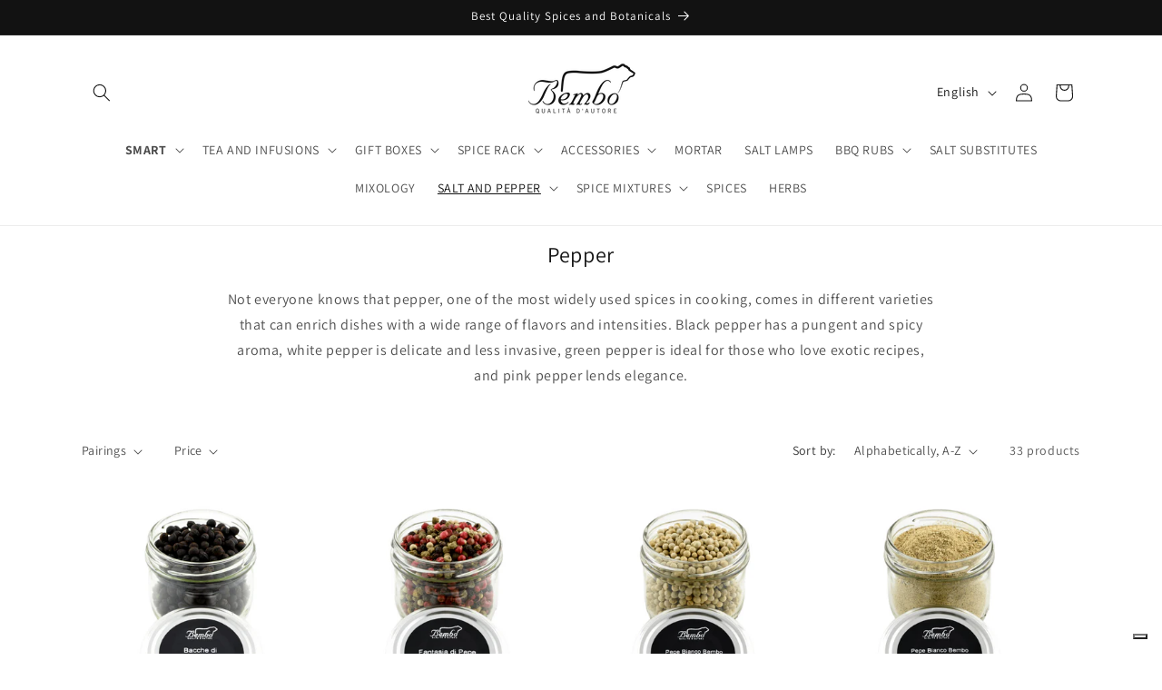

--- FILE ---
content_type: text/javascript
request_url: https://eu1-config.doofinder.com/2.x/24a38797-84ad-4ead-a763-a40e7b972287.js
body_size: 827
content:
(function (l, a, y, e, r, s, _) {
  l['DoofinderAppsObject'] = r; l[r] = l[r] || function () { (l[r].q = l[r].q || []).push(arguments) };
  s = a.createElement(y); s.async = 1; s.src = e; _ = a.getElementsByTagName(y)[0]; _.parentNode.insertBefore(s, _)
})(window, document, 'script', 'https://cdn.doofinder.com/apps/loader/2.x/loader.min.js', 'doofinderApp');

doofinderApp("config", "store", "24a38797-84ad-4ead-a763-a40e7b972287")
doofinderApp("config", "zone", "eu1")

doofinderApp("config", "settings",
[{"vsn":"1.0","apps":[{"name":"layer","type":"search","options":{"trigger":"input[name='q'], #SearchInput, input[name='search_query'], input[id^='search_query'], header .header__search details summary, header button.site-header__search-toggle","zone":"eu1","url_hash":true},"overrides":{"autoload":{"mobile":null,"desktop":null},"layout":"Fullscreen","custom_css":{"mobile":[""],"desktop":[""]},"custom_properties":{"mobile":["--df-accent-primary: #121212;\n--df-accent-primary-hover: #050505;\n--df-accent-primary-active: #000000;"],"desktop":["--df-accent-primary: #121212;\n--df-accent-primary-hover: #050505;\n--df-accent-primary-active: #000000;"]},"search_query_retention":false}}],"settings":{"defaults":{"currency":"EUR","language":"it","hashid":"51ab4ba6e3b50300ee716c9ccb8434f0"},"account_code":"d853b99599347b50f4665a1ab9ce2a","search_engines":{"it":{"EUR":"51ab4ba6e3b50300ee716c9ccb8434f0"}},"checkout_css_selector":null,"checkout_summary_urls":[],"checkout_confirmation_urls":[{"value":"/thank_you","match_type":"regex"},{"value":"/thank-you","match_type":"regex"}],"sales_api_integration":null,"require_cookies_consent":false,"page_type_mappings":[{"id":209322,"type":"category_pages","match_conditions":[]},{"id":209323,"type":"home","match_conditions":[]},{"id":209324,"type":"product_pages","match_conditions":[]},{"id":209325,"type":"shopping_cart","match_conditions":[]}],"register_visits":true,"register_checkouts":false,"ga4_integration":true,"integrations_list":[],"platform_integration_type":"shopify"}}])